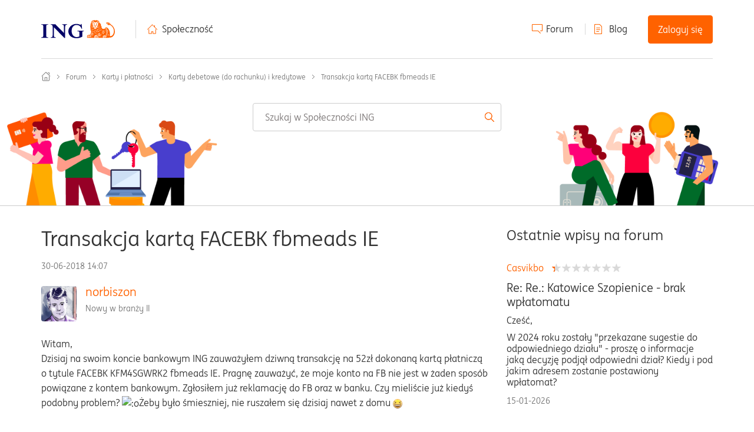

--- FILE ---
content_type: image/svg+xml
request_url: https://spolecznosc.ing.pl/html/assets/left_grey.svg
body_size: 374
content:
<?xml version="1.0" encoding="utf-8"?>
<!-- Generator: Adobe Illustrator 15.1.0, SVG Export Plug-In . SVG Version: 6.00 Build 0)  -->
<!DOCTYPE svg PUBLIC "-//W3C//DTD SVG 1.1//EN" "http://www.w3.org/Graphics/SVG/1.1/DTD/svg11.dtd">
<svg version="1.1" id="Layer_1" xmlns="http://www.w3.org/2000/svg" xmlns:xlink="http://www.w3.org/1999/xlink" x="0px" y="0px"
	 width="17px" height="17px" viewBox="0 0 17 17" enable-background="new 0 0 17 17" xml:space="preserve">
<path fill="#D9D9D9" d="M12.466,16.969c0.254,0,0.508-0.096,0.702-0.287c0.388-0.385,0.388-1.008,0-1.393L6.677,8.86
	C6.581,8.764,6.527,8.636,6.527,8.5c0-0.136,0.054-0.264,0.15-0.359l6.491-6.43c0.388-0.384,0.388-1.006,0-1.391
	c-0.389-0.384-1.016-0.384-1.404,0L5.273,6.75C4.801,7.217,4.541,7.84,4.541,8.5c0,0.662,0.26,1.285,0.732,1.751l6.49,6.43
	C11.957,16.873,12.211,16.969,12.466,16.969z"/>
</svg>
